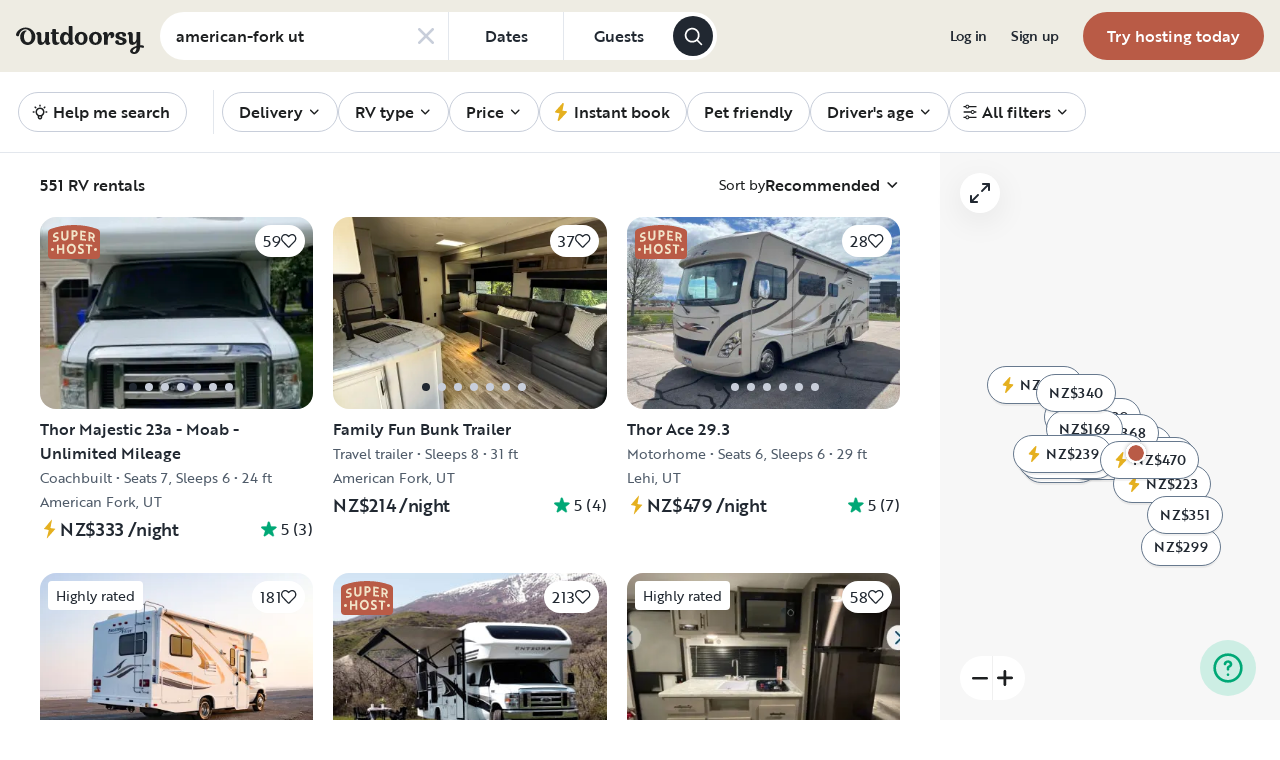

--- FILE ---
content_type: text/html; charset=utf-8
request_url: https://www.google.com/recaptcha/api2/aframe
body_size: 133
content:
<!DOCTYPE HTML><html><head><meta http-equiv="content-type" content="text/html; charset=UTF-8"></head><body><script nonce="NP6hs4us0trjm5P0oTe-zg">/** Anti-fraud and anti-abuse applications only. See google.com/recaptcha */ try{var clients={'sodar':'https://pagead2.googlesyndication.com/pagead/sodar?'};window.addEventListener("message",function(a){try{if(a.source===window.parent){var b=JSON.parse(a.data);var c=clients[b['id']];if(c){var d=document.createElement('img');d.src=c+b['params']+'&rc='+(localStorage.getItem("rc::a")?sessionStorage.getItem("rc::b"):"");window.document.body.appendChild(d);sessionStorage.setItem("rc::e",parseInt(sessionStorage.getItem("rc::e")||0)+1);localStorage.setItem("rc::h",'1768927716732');}}}catch(b){}});window.parent.postMessage("_grecaptcha_ready", "*");}catch(b){}</script></body></html>

--- FILE ---
content_type: application/javascript; charset=UTF-8
request_url: https://nz.outdoorsy.com/_next/static/chunks/77076-d27050cedb4ebf2a.js
body_size: 3687
content:
"use strict";(self.webpackChunk_N_E=self.webpackChunk_N_E||[]).push([[77076],{95573:function(e){/*!
 * escape-html
 * Copyright(c) 2012-2013 TJ Holowaychuk
 * Copyright(c) 2015 Andreas Lubbe
 * Copyright(c) 2015 Tiancheng "Timothy" Gu
 * MIT Licensed
 */var t=/["'&<>]/;e.exports=function(e){var a,n=""+e,r=t.exec(n);if(!r)return n;var l="",i=0,o=0;for(i=r.index;i<n.length;i++){switch(n.charCodeAt(i)){case 34:a="&quot;";break;case 38:a="&amp;";break;case 39:a="&#39;";break;case 60:a="&lt;";break;case 62:a="&gt;";break;default:continue}o!==i&&(l+=n.substring(o,i)),o=i+1,l+=a}return o!==i?l+n.substring(o,i):l}},40949:function(e,t,a){a.d(t,{Zb:function(){return b},hf:function(){return r}});var n,r,l=a(97582),i=a(67294),o=a(86010),s=a(85860),c=a(78029),u=a(49373),f={focusRing:"bf-pDJko",root:"bf-0ahQK",withTransparentBackground:"bf-gIHBs",withBoxShadow:"bf-L5rpS",showHoverEffect:"bf-oZhA7",small:"bf-mfiZ8",large:"bf-odbIN"},m=a(1456),d=a(55499);(n=r||(r={})).Small="small",n.Large="large";let b=(0,i.forwardRef)((e,t)=>{var{containerPadding:a=0,borderRadiusSize:n=r.Small,showHoverEffect:s=!1,withBoxShadow:u=!0,withTransparentBackground:b=!1,children:g,className:v}=e,p=(0,l._T)(e,["containerPadding","borderRadiusSize","showHoverEffect","withBoxShadow","withTransparentBackground","children","className"]);let w=(0,m.Z)(t),C=(0,o.W)(f.root,f[n],{[f.showHoverEffect]:s,[f.withBoxShadow]:u,[f.withTransparentBackground]:b},v),h=i.createElement("div",{style:{padding:a+"px"}},g);return p.href?i.createElement(c.H.Provider,{value:{cardRef:w}},i.createElement(d.v,Object.assign({ref:w,className:C},p),h)):i.createElement(c.H.Provider,{value:{cardRef:w}},i.createElement("div",{ref:w,className:C},h))});b.Media=u.Z,b.Carousel=s.p,b.Content=({className:e,children:t})=>i.createElement("div",{className:(0,o.W)("bf-OJ5gV",e)},t),b.Footer=({className:e,children:t})=>i.createElement("div",{className:(0,o.W)("bf-1NaBu",e)},t)},85860:function(e,t,a){a.d(t,{p:function(){return v},o:function(){return r}});var n,r,l=a(67294),i=a(86010),o=a(57518),s=a(52088);a(55416);var c=a(78029),u={focusRing:"bf-CPaXD",root:"bf-OfxAQ",small:"bf-5tlWh",medium:"bf-Ts--b",large:"bf-Utpc7",full:"bf-Rihbq",fullRadius:"bf--MDgh",swiper:"bf-exjNY",arrow:"bf-bHlpV",arrowLeft:"bf-WdaIN",arrowRight:"bf-w8L7L",arrowVisible:"bf-nR5wM",pagination:"bf--3fq7"},f=a(61437),m=a(28950),d=a(85827),b=a(89918);let g=6;(n=r||(r={})).Small="small",n.Medium="medium",n.Large="large",n.Full="full";let v=(0,l.forwardRef)(({content:e,fullRadius:t,children:a,size:n=r.Full,className:v,swiperDynamicBullets:p=!1,swiperDynamicBulletsMainCount:w=g},C)=>{let{cardRef:h}=(0,c.n)(),[E,N]=(0,l.useState)(),[L,k]=(0,l.useState)(0),[x,R]=(0,l.useState)(!1),y=(0,i.W)(u.root,u[n],{[u.fullRadius]:t},v),Z=e=>{e.preventDefault()};return(0,l.useEffect)(()=>{let e=h.current;if(!e)return;let t=e=>{E&&("ArrowLeft"===e.code&&E.slidePrev(),"ArrowRight"===e.code&&E.slideNext())};return e.addEventListener("keydown",t),()=>{e.removeEventListener("keydown",t)}},[h,E]),(0,l.useEffect)(()=>{let e=h.current;if(!e)return;let t=()=>{R(!0)},a=()=>{R(!1)};return e.addEventListener("mouseenter",t),e.addEventListener("mouseleave",a),()=>{e.removeEventListener("mouseenter",t),e.removeEventListener("mouseleave",a)}},[h]),(0,l.useImperativeHandle)(C,()=>({swiper:E}),[E]),l.createElement("div",{className:y},l.createElement(s.tq,{loop:!0,onSwiper:e=>{N(e)},onRealIndexChange:e=>{k(e.realIndex)},className:u.swiper,pagination:p?{clickable:!0,enabled:p,dynamicBullets:p,dynamicMainBullets:w}:void 0,modules:p?[o.tl]:[]},e.map(e=>l.createElement(s.o5,{key:e.key},e))),l.createElement(f.hU,{size:f.Oq.Small,variant:f.y0.Primary,icon:m.Z,onClickCapture:Z,onClick:()=>{null==E||E.slidePrev()},className:(0,i.W)(u.arrow,u.arrowLeft,{[u.arrowVisible]:x}),tabIndex:-1}),l.createElement(f.hU,{size:f.Oq.Small,variant:f.y0.Primary,icon:d.Z,onClickCapture:Z,onClick:()=>{null==E||E.slideNext()},className:(0,i.W)(u.arrow,u.arrowRight,{[u.arrowVisible]:x}),tabIndex:-1}),!p&&l.createElement(b.t,{ariaLabel:"",variant:b.S.Dots,onDotClickCapture:Z,onChange:e=>{null==E||E.slideToLoop(e-1)},pageNumber:L+1,totalPages:e.length,dotsTabIndex:-1,className:u.pagination}),a)})},78029:function(e,t,a){a.d(t,{H:function(){return r},n:function(){return l}});var n=a(67294);let r=(0,n.createContext)({cardRef:{current:null}}),l=()=>(0,n.useContext)(r)},49373:function(e,t,a){a.d(t,{Z:function(){return u},j:function(){return r}});var n,r,l=a(67294),i=a(86010),o={focusRing:"bf-KNnn3",root:"bf-LqmGd",error:"bf-qBVBQ",iconContainer:"bf-0op6o",small:"bf-aoxgA",medium:"bf-yjdOs",large:"bf-AchHp",full:"bf-toaEa",fullRadius:"bf-KDqmw"},s=a(94207),c=a(81929);(n=r||(r={})).Small="small",n.Medium="medium",n.Large="large",n.Full="full";let u=({fullRadius:e,image:t,children:a,size:n=r.Full,className:u,imageClassName:f,loading:m="lazy",alt:d,errorText:b,hasError:g})=>{let[v,p]=(0,l.useState)(!1),w=(0,i.W)(o.root,o[n],{[o.fullRadius]:e,[o.error]:v},u);return l.createElement("div",{className:w},t&&!v&&l.createElement("img",{src:t,alt:null!=d?d:t,loading:m,className:f,onError:()=>{p(!0),null==g||g(t)}}),t&&v&&l.createElement(l.Fragment,null,l.createElement("span",{className:o.iconContainer},l.createElement(s.Z,null)),v&&l.createElement(c.x,null,b)),a)}},19227:function(e,t,a){a.d(t,{A:function(){return i}});var n=a(67294),r=a(86010),l={root:"bf--iBQk",line:"bf-xA42W",filled:"bf-QCdGC",rounded:"bf-qlv-J",animated:"bf--dQt8",hidden:"bf-oGa-P"};let i=({width:e="100%",filled:t=!1,rounded:a=!1,animated:i=!1,className:o})=>n.createElement("span",{className:l.root},n.createElement("span",{className:(0,r.W)(l.line,t&&l.filled,a&&l.rounded,i&&l.animated,o),style:{width:e}},"\xa0"),n.createElement("span",{className:l.hidden},"\xa0"))},89918:function(e,t,a){a.d(t,{S:function(){return r},t:function(){return f}});var n,r,l=a(67294),i=a(86010),o={focusRing:"bf-kW0md",root:"bf-WJnpF",dots:"bf-UMejJ",active:"bf-fUgyP",pageNumbers:"bf-sGCow",onDark:"bf-FQOa0"},s=a(56533),c=a(82191),u=a(38497);(n=r||(r={})).Dots="dots",n.PageNumbers="pageNumbers";let f=e=>{let{onChange:t,variant:a,totalPages:n=1,pretext:r="of",ariaLabel:f}=e,[m,d]=(0,l.useState)(()=>Math.min(Math.max("number"==typeof e.pageNumber?e.pageNumber:e.startPage||0,1),n)),b=(0,i.W)(o.root,o[a],e.onDark&&o.onDark,e.className),g=(0,i.W)(o.root,o.active),v=e=>{let a=e.target;if(a&&a.textContent){let e=Number(a.textContent);d(e),t(e)}};return(0,l.useEffect)(()=>{"number"==typeof e.pageNumber&&d(Math.min(Math.max(e.pageNumber,1),n))},[e.pageNumber,n]),l.createElement("nav",{className:b,"aria-label":f},"dots"===a?l.createElement("ul",null,Array.from({length:n},(e,t)=>t+1).map(t=>l.createElement("li",{key:t,className:m===t?g:""},l.createElement(u.w,{onClickCapture:e.onDotClickCapture,onPress:v,tabIndex:e.dotsTabIndex},t)))):l.createElement(l.Fragment,null,l.createElement(u.w,{onPress:()=>{d(m-1),t(m-1)},disabled:m<=1,"aria-label":e.previousPageAriaLabel},l.createElement(s.Z,{"aria-hidden":!0})),l.createElement("span",null,l.createElement("span",{"aria-current":"page","aria-label":`${m}`},m),r," ",n),l.createElement(u.w,{onPress:()=>{d(m+1),t(m+1)},disabled:m>=n,"aria-label":e.nextPageAriaLabel},l.createElement(c.Z,{"aria-hidden":!0}))))}},84591:function(e,t,a){a.d(t,{r:function(){return r},V:function(){return s}});var n,r,l=a(67294),i=a(86010),o={focusRing:"bf-eVEUN",root:"bf-4ZjYp",dark:"bf-v89RC",contentWrapper:"bf-XrTco",icon:"bf-VQEj8",gray:"bf-USP8p",white:"bf-2gz8w",canvas:"bf-QErM3",green:"bf-AwplK",success:"bf-y9VX6",pending:"bf--6a8O",neutral:"bf-Gl3p4",critical:"bf-FTsqH",attention:"bf-5gqzK",amenities:"bf-qvnKz",onlyIcon:"bf-NSj3R"};(n=r||(r={})).Dark="dark",n.Gray="gray",n.White="white",n.Canvas="canvas",n.Green="green",n.Success="success",n.Pending="pending",n.Neutral="neutral",n.Critical="critical",n.Attention="attention",n.Amenities="amenities";let s=({className:e,label:t,variant:a,icon:n,ariaLabel:s,role:c="status",iconClassName:u})=>{let f=(0,i.W)(o.root,o[a],e),m=(0,i.W)(o.icon,u,{[o.onlyIcon]:!t});return l.createElement("div",{className:f},l.createElement("div",{className:o.contentWrapper},n&&l.createElement("span",{className:m,"aria-hidden":!!t,"aria-label":s},l.createElement(n,null)),t&&l.createElement("span",{role:c,"aria-label":s,className:a===r.Amenities?`${o.amenities}`:""},t)))}},72679:function(e,t,a){a.d(t,{Z:function(){return r}});var n=a(67294),r=e=>n.createElement("svg",Object.assign({width:"1em",height:"1em",viewBox:"0 0 25 24",fill:"none",xmlns:"http://www.w3.org/2000/svg",role:"img","aria-label":"filled icon"},e),n.createElement("path",{fillRule:"evenodd",clipRule:"evenodd",d:"M22.6377 3.64268C24.7801 6.55033 24.5149 10.5789 22.0096 13.1805L13.4819 22.0362C12.6952 22.8531 11.3874 22.8531 10.6007 22.0362L2.073 13.1805C-0.432249 10.5789 -0.697525 6.55033 1.44495 3.64268C3.80306 0.442394 8.45681 0.091839 11.2677 2.90275L12.0413 3.67633L12.8149 2.90276C15.6258 0.0918401 20.2796 0.442394 22.6377 3.64268Z",fill:"currentColor"}))},77892:function(e,t,a){a.d(t,{Z:function(){return r}});var n=a(67294),r=e=>n.createElement("svg",Object.assign({width:"1em",height:"1em",viewBox:"0 0 25 24",fill:"none",xmlns:"http://www.w3.org/2000/svg",role:"img","aria-label":"unfilled icon"},e),n.createElement("path",{fillRule:"evenodd",clipRule:"evenodd",d:"M9.85351 4.31697C7.90805 2.3715 4.68713 2.61413 3.05506 4.82908C1.49071 6.95213 1.6844 9.89364 3.51364 11.7932L12.0413 20.6489L20.569 11.7932C22.3982 9.89364 22.5919 6.95213 21.0275 4.82908C19.3955 2.61413 16.1746 2.3715 14.2291 4.31697L12.7484 5.79765C12.3579 6.18818 11.7247 6.18818 11.3342 5.79765L9.85351 4.31697ZM22.6377 3.64268C24.7801 6.55033 24.5149 10.5789 22.0096 13.1805L13.4819 22.0362C12.6952 22.8531 11.3874 22.8531 10.6007 22.0362L2.073 13.1805C-0.432249 10.5789 -0.697525 6.55033 1.44495 3.64268C3.80306 0.442394 8.45681 0.091839 11.2677 2.90275L12.0413 3.67633L12.8149 2.90276C15.6258 0.0918401 20.2796 0.442394 22.6377 3.64268Z",fill:"currentColor"}))},58114:function(e,t,a){a.d(t,{Z:function(){return r}});var n=a(67294),r=e=>n.createElement("svg",Object.assign({width:"1em",height:"1em",viewBox:"0 0 24 24",fill:"none",xmlns:"http://www.w3.org/2000/svg",role:"img","aria-label":"lock icon"},e),n.createElement("path",{fillRule:"evenodd",clipRule:"evenodd",d:"M19 10H18V7C18 3.7 15.3 1 12 1C8.7 1 6 3.7 6 7V10H5C3.3 10 2 11.3 2 13V20C2 21.7 3.3 23 5 23H19C20.7 23 22 21.7 22 20V13C22 11.3 20.7 10 19 10ZM8 7C8 4.8 9.8 3 12 3C14.2 3 16 4.8 16 7V10H8V7ZM19 21C19.6 21 20 20.6 20 20V13C20 12.4 19.6 12 19 12H5C4.4 12 4 12.4 4 13V20C4 20.6 4.4 21 5 21H19Z",fill:"currentColor"}))},70550:function(e,t,a){a.d(t,{Z:function(){return r}});var n=a(67294),r=e=>n.createElement("svg",Object.assign({width:"1em",height:"1em",viewBox:"0 0 25 24",fill:"none",xmlns:"http://www.w3.org/2000/svg",role:"img","aria-label":"fill icon"},e),n.createElement("path",{fillRule:"evenodd",clipRule:"evenodd",d:"M11.0521 1.35036C11.4347 0.216549 13.0383 0.216543 13.4209 1.35036L15.7378 8.21694L22.9843 8.29857C24.1808 8.31205 24.6764 9.8372 23.7163 10.5514L17.9017 14.8768L20.0634 21.7939C20.4203 22.936 19.1229 23.8786 18.147 23.1862L12.2365 18.9929L6.32599 23.1862C5.35005 23.8786 4.05266 22.936 4.4096 21.7939L6.57125 14.8768L0.756711 10.5514C-0.203389 9.83721 0.292158 8.31205 1.48871 8.29857L8.73518 8.21694L11.0521 1.35036Z",fill:"currentColor",stroke:"currentColor",strokeWidth:.5,strokeLinecap:"round",strokeLinejoin:"round"}))}}]);
//# sourceMappingURL=77076-d27050cedb4ebf2a.js.map